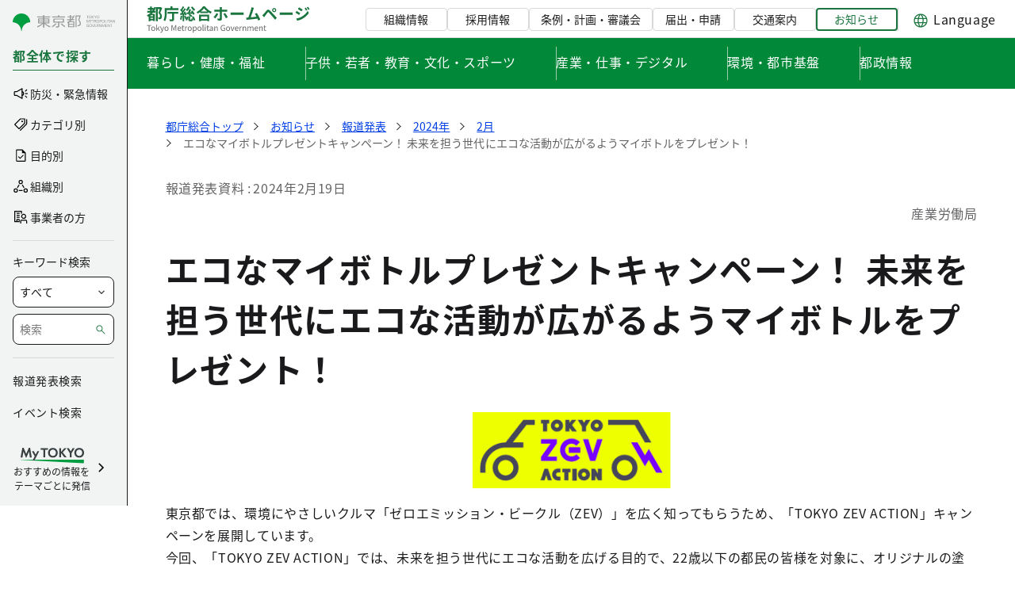

--- FILE ---
content_type: image/svg+xml
request_url: https://www.metro.tokyo.lg.jp/documents/d/tosei/logo_header_bureau-svg-1?download=true
body_size: 5720
content:
<svg width="207" height="36" viewBox="0 0 207 36" fill="none" xmlns="http://www.w3.org/2000/svg"><path d="M1.62 4.12h6.9V6.2h-6.9V4.12zM4 17.78h5.04v1.92H4v-1.92zm0-3.2h5.1v1.8H4v-1.8zM.74 7.84h10.24v2.08H.74V7.84zm3.5-5.68h2.22V9.2H4.24V2.16zm5.26.74l2.16.6c-1.013 2.627-2.38 4.94-4.1 6.94a20.649 20.649 0 01-5.96 4.8 3.903 3.903 0 00-.38-.62c-.16-.253-.327-.507-.5-.76a4.372 4.372 0 00-.5-.62 17.49 17.49 0 005.62-4.16C7.427 7.307 8.647 5.247 9.5 2.9zm-4.72 8.5H9v1.9H4.78v7.44H2.6v-7.96l1.32-1.38h.86zm3.24 0h2.28v9.06H8.02V11.4zm3.6-8.28h5.9v2.26h-3.54v15.4h-2.36V3.12zm5.34 0h.46l.36-.08 1.74 1.08c-.36.96-.753 1.973-1.18 3.04a88.249 88.249 0 01-1.24 2.92c.573.6 1.007 1.173 1.3 1.72.293.547.487 1.073.58 1.58.107.493.16.953.16 1.38 0 .747-.087 1.373-.26 1.88-.173.493-.46.873-.86 1.14-.373.267-.847.44-1.42.52-.227.027-.5.047-.82.06-.307 0-.613-.007-.92-.02a6.028 6.028 0 00-.18-1.16 4.212 4.212 0 00-.44-1.16c.253.013.487.027.7.04h.56a4.61 4.61 0 00.46-.06c.147-.027.273-.073.38-.14a.813.813 0 00.38-.5c.08-.227.12-.513.12-.86 0-.547-.147-1.173-.44-1.88-.28-.707-.827-1.453-1.64-2.24.2-.493.4-1.033.6-1.62.213-.6.42-1.193.62-1.78.213-.6.4-1.167.56-1.7.173-.533.313-.98.42-1.34v-.82zm9.26 5.86H39.8v2.28H26.22V8.98zm5.84.9h2.46v8.26c0 .653-.087 1.153-.26 1.5-.173.36-.493.627-.96.8-.467.187-1.04.293-1.72.32-.68.04-1.48.06-2.4.06a6.77 6.77 0 00-.32-1.2 6.814 6.814 0 00-.52-1.16l1.3.04h1.9c.2 0 .333-.027.4-.08.08-.067.12-.18.12-.34v-8.2zm-7.92-5.54H40v2.3H24.14v-2.3zm-1.28 0h2.4v5.12c0 .813-.027 1.707-.08 2.68a40.68 40.68 0 01-.28 2.98 21.424 21.424 0 01-.6 2.98c-.267.96-.613 1.833-1.04 2.62a6.47 6.47 0 00-.62-.48 15.53 15.53 0 00-.78-.5c-.267-.16-.5-.28-.7-.36.387-.72.693-1.5.92-2.34.24-.853.413-1.72.52-2.6.107-.893.173-1.767.2-2.62.04-.853.06-1.64.06-2.36V4.34zM30.12 2h2.5v3.6h-2.5V2zm23.46 3.54l2.4.56a89.43 89.43 0 01-.76 1.8c-.267.6-.527 1.173-.78 1.72-.24.547-.48 1.033-.72 1.46l-1.78-.56c.2-.44.4-.953.6-1.54.213-.587.413-1.18.6-1.78.187-.6.333-1.153.44-1.66zm2.34 2.68l1.82-.9c.36.453.72.947 1.08 1.48.36.52.687 1.033.98 1.54.307.507.54.967.7 1.38l-1.96 1.04a8.56 8.56 0 00-.62-1.4c-.28-.52-.6-1.053-.96-1.6a30.841 30.841 0 00-1.04-1.54zm1.14 7.16l1.82-.9c.36.467.7.973 1.02 1.52.333.547.613 1.087.84 1.62.24.533.407 1.02.5 1.46l-2 1a6.135 6.135 0 00-.44-1.46c-.213-.547-.473-1.1-.78-1.66a19.865 19.865 0 00-.96-1.58zm-6.9-5.66c.707-.013 1.52-.033 2.44-.06.933-.04 1.913-.087 2.94-.14 1.04-.053 2.087-.1 3.14-.14l-.04 1.88c-1.413.12-2.833.233-4.26.34-1.427.107-2.7.2-3.82.28l-.4-2.16zm2.02-7.4l2.28.56c-.373 1-.86 1.96-1.46 2.88-.6.907-1.233 1.667-1.9 2.28a7.754 7.754 0 00-.54-.48c-.227-.187-.46-.367-.7-.54a7.333 7.333 0 00-.64-.42 8.327 8.327 0 001.76-1.9c.52-.76.92-1.553 1.2-2.38zm5.6-.02a13 13 0 00.96 1.36c.387.467.8.907 1.24 1.32.44.413.86.773 1.26 1.08-.173.12-.367.287-.58.5-.213.2-.42.413-.62.64-.187.213-.34.407-.46.58-.427-.373-.873-.82-1.34-1.34a27.285 27.285 0 01-1.32-1.64 24.132 24.132 0 01-1.1-1.7l1.96-.8zm-5.12 10.6l1.48-1.28c.453.2.893.44 1.32.72.44.267.84.553 1.2.86.373.307.68.607.92.9L56 15.54a5.127 5.127 0 00-.88-.94 10.4 10.4 0 00-1.18-.94 10.747 10.747 0 00-1.28-.76zm-.12 1.54h2.2v3.72c0 .267.02.433.06.5.053.067.16.1.32.1h.92c.12 0 .207-.04.26-.12.067-.093.113-.273.14-.54.04-.28.067-.707.08-1.28.133.12.313.233.54.34.24.107.48.207.72.3a7.8 7.8 0 00.68.22c-.067.827-.187 1.467-.36 1.92-.16.453-.387.76-.68.92-.28.173-.653.26-1.12.26h-1.54c-.613 0-1.08-.08-1.4-.24-.307-.16-.52-.433-.64-.82-.12-.373-.18-.887-.18-1.54v-3.74zm-2.08.44l1.92.32a15.65 15.65 0 01-.52 2.54c-.24.867-.547 1.607-.92 2.22l-1.9-.82c.347-.507.64-1.153.88-1.94.253-.8.433-1.573.54-2.32zm-5.24-12.9l2.06.78c-.267.52-.547 1.053-.84 1.6-.293.533-.58 1.047-.86 1.54-.28.493-.547.933-.8 1.32l-1.58-.7c.24-.4.487-.86.74-1.38.253-.533.493-1.073.72-1.62.227-.547.413-1.06.56-1.54zm2.24 2.42l1.94.9c-.493.747-1.027 1.533-1.6 2.36a73.596 73.596 0 01-1.72 2.38c-.573.76-1.12 1.427-1.64 2l-1.36-.78c.373-.44.76-.94 1.16-1.5.413-.573.813-1.167 1.2-1.78.387-.627.753-1.247 1.1-1.86.347-.613.653-1.187.92-1.72zm-5.34 2.26l1.18-1.6c.347.307.7.653 1.06 1.04.36.373.687.747.98 1.12.307.36.54.7.7 1.02l-1.3 1.84a5.982 5.982 0 00-.66-1.1c-.28-.4-.593-.8-.94-1.2a17.39 17.39 0 00-1.02-1.12zm4.66 2.52l1.68-.7c.267.44.527.92.78 1.44.253.507.48 1.007.68 1.5.2.48.34.913.42 1.3l-1.8.82a7.785 7.785 0 00-.38-1.34c-.187-.507-.4-1.02-.64-1.54a12.763 12.763 0 00-.74-1.48zm-4.7 1.64c.88-.053 1.933-.12 3.16-.2 1.227-.093 2.473-.187 3.74-.28l.02 1.84c-1.147.133-2.3.26-3.46.38-1.147.12-2.193.233-3.14.34l-.32-2.08zm5.18 3.44l1.7-.56c.253.587.487 1.227.7 1.92.227.693.387 1.287.48 1.78l-1.8.64a16.753 16.753 0 00-.46-1.84 28.23 28.23 0 00-.62-1.94zm-4.36-.52l1.94.32a28.81 28.81 0 01-.5 2.84c-.2.92-.44 1.7-.72 2.34a7.976 7.976 0 00-.52-.28 30.672 30.672 0 00-.66-.32 4.378 4.378 0 00-.56-.24c.293-.587.52-1.3.68-2.14.16-.84.273-1.68.34-2.52zm2.24-1.9h2.06v8.94h-2.06v-8.94zm22.28-3.38h10.02v2.12H67.42V8.46zm-.26 9.5H77.5v2.12H67.16v-2.12zm-1.06-5.38h12.76v8.24h-2.48v-6.14h-7.92v6.14H66.1v-8.24zm6.24-8.2c-.547.787-1.24 1.587-2.08 2.4a24.501 24.501 0 01-2.78 2.34 28.163 28.163 0 01-3.16 2.02 7.347 7.347 0 00-.42-.64c-.16-.24-.34-.473-.54-.7a4.112 4.112 0 00-.56-.6 20.494 20.494 0 003.32-2.06c1.067-.8 2.02-1.647 2.86-2.54.84-.893 1.507-1.747 2-2.56h2.5a18.36 18.36 0 001.8 2.18c.667.693 1.367 1.34 2.1 1.94.747.6 1.52 1.133 2.32 1.6.8.467 1.593.86 2.38 1.18a8.403 8.403 0 00-.84 1.04 13.16 13.16 0 00-.72 1.12c-.773-.4-1.553-.86-2.34-1.38a35.844 35.844 0 01-2.28-1.68c-.72-.6-1.387-1.207-2-1.82a15.501 15.501 0 01-1.56-1.84zm22.64-1.4c-.013.093-.04.247-.08.46-.027.213-.053.44-.08.68-.013.24-.02.44-.02.6v13.32c0 .573-.173 1.027-.52 1.36-.333.347-.86.52-1.58.52a30.903 30.903 0 01-2.2-.08c-.36-.027-.707-.06-1.04-.1l-.26-2.48c.44.08.86.14 1.26.18.4.04.727.06.98.06s.433-.053.54-.16c.107-.12.167-.307.18-.56V16c.013-.4.02-.873.02-1.42V4.72c0-.267-.02-.58-.06-.94a20.41 20.41 0 00-.1-.8h2.96zm-9.8 3.2c.293.027.607.06.94.1.347.027.673.04.98.04h12.34c.28 0 .613-.013 1-.04.387-.027.713-.06.98-.1V8.8c-.307-.027-.64-.04-1-.04-.36-.013-.68-.02-.96-.02H87.1c-.293 0-.62.007-.98.02-.347.013-.66.033-.94.06V6.18zm5.1 5.42c-.24.44-.52.92-.84 1.44-.32.52-.667 1.04-1.04 1.56a37.6 37.6 0 01-1.06 1.46c-.347.44-.653.807-.92 1.1l-2.18-1.48a11.74 11.74 0 001.02-1.08c.36-.427.707-.873 1.04-1.34.347-.467.66-.933.94-1.4.293-.467.547-.913.76-1.34l2.28 1.08zm8.58-1.14c.253.32.533.7.84 1.14.32.44.64.913.96 1.42.32.493.62.98.9 1.46.28.467.52.88.72 1.24L99.94 17c-.213-.427-.46-.887-.74-1.38a41.731 41.731 0 00-.84-1.48 24.927 24.927 0 00-.88-1.38c-.293-.44-.56-.813-.8-1.12l2.18-1.18zm6.98-.72c.24.013.547.033.92.06l1.16.04c.413.013.793.02 1.14.02h10.74c.467 0 .907-.013 1.32-.04.413-.04.753-.067 1.02-.08v3.14l-1.02-.06c-.453-.027-.893-.04-1.32-.04h-10.74c-.573 0-1.16.013-1.76.04-.6.013-1.087.033-1.46.06V9.74zm29.455-5.82c-.134.293-.274.627-.42 1-.147.36-.294.767-.44 1.22-.12.373-.274.853-.46 1.44l-.62 1.9a220.5 220.5 0 01-.72 2.12l-.7 2.1c-.227.68-.44 1.3-.64 1.86-.2.547-.374.993-.52 1.34l-2.96.1c.186-.427.393-.947.62-1.56.226-.613.466-1.28.72-2 .253-.733.5-1.48.74-2.24.253-.76.486-1.493.7-2.2.226-.707.426-1.36.6-1.96.186-.6.333-1.087.44-1.46.133-.52.233-.947.3-1.28.08-.347.14-.693.18-1.04l3.18.66zm3.58 6.46c.36.533.746 1.16 1.16 1.88.413.72.82 1.473 1.22 2.26.413.773.793 1.52 1.14 2.24.346.72.633 1.367.86 1.94l-2.7 1.2a43.545 43.545 0 00-.84-2.08c-.32-.773-.674-1.56-1.06-2.36a32.79 32.79 0 00-1.16-2.26c-.387-.72-.76-1.32-1.12-1.8l2.5-1.02zm-11.24 5.74l1.64-.1c.653-.053 1.353-.113 2.1-.18.746-.08 1.506-.16 2.28-.24.786-.08 1.553-.16 2.3-.24l2.12-.26c.653-.08 1.206-.153 1.66-.22l.6 2.56a94.99 94.99 0 01-1.78.22l-2.2.26c-.787.08-1.587.167-2.4.26-.814.093-1.607.18-2.38.26l-2.14.22c-.654.053-1.207.107-1.66.16-.254.027-.554.067-.9.12l-.98.12-.46-2.92h1.1c.413 0 .78-.007 1.1-.02zm31.82-9.36c0 .347.12.647.36.9.253.24.553.36.9.36.36 0 .66-.12.9-.36a1.23 1.23 0 00.38-.9c0-.36-.127-.66-.38-.9a1.19 1.19 0 00-.9-.38 1.23 1.23 0 00-.9.38c-.24.24-.36.54-.36.9zm-1.32 0c0-.493.113-.933.34-1.32.24-.387.553-.693.94-.92.386-.24.82-.36 1.3-.36.493 0 .933.12 1.32.36.386.227.693.533.92.92.24.387.36.827.36 1.32 0 .467-.12.9-.36 1.3-.227.387-.534.7-.92.94a2.56 2.56 0 01-1.32.34 2.52 2.52 0 01-1.3-.34c-.387-.24-.7-.553-.94-.94a2.59 2.59 0 01-.34-1.3zm-12.44 6.54c.306-.253.58-.493.82-.72.24-.227.52-.493.84-.8a35.521 35.521 0 001.72-1.98c.346-.413.7-.833 1.06-1.26.36-.44.713-.867 1.06-1.28.586-.707 1.193-1.093 1.82-1.16.626-.08 1.326.253 2.1 1 .453.413.913.86 1.38 1.34.48.48.946.96 1.4 1.44.466.48.9.94 1.3 1.38.453.467.96 1.007 1.52 1.62.573.613 1.153 1.24 1.74 1.88.6.64 1.153 1.233 1.66 1.78l-2.2 2.36c-.44-.56-.914-1.147-1.42-1.76a371.1 371.1 0 00-1.48-1.78 54.45 54.45 0 00-1.32-1.56c-.28-.347-.6-.713-.96-1.1-.347-.4-.694-.793-1.04-1.18a45.674 45.674 0 00-.96-1.04 62.832 62.832 0 01-.7-.74c-.334-.32-.62-.467-.86-.44-.227.013-.487.2-.78.56-.187.253-.414.553-.68.9-.267.347-.54.713-.82 1.1-.28.387-.554.76-.82 1.12-.254.36-.48.673-.68.94-.227.32-.454.647-.68.98-.227.32-.434.613-.62.88l-2.4-2.48zm21.94-3.56c.24.013.546.033.92.06l1.16.04c.413.013.793.02 1.14.02h10.74c.466 0 .906-.013 1.32-.04.413-.04.753-.067 1.02-.08v3.14l-1.02-.06c-.454-.027-.894-.04-1.32-.04h-10.74c-.574 0-1.16.013-1.76.04-.6.013-1.087.033-1.46.06V9.74zm33.169-6.1c.187.28.387.607.6.98.227.36.447.727.66 1.1.213.36.4.7.56 1.02l-1.74.74c-.2-.427-.387-.807-.56-1.14-.173-.347-.36-.68-.56-1a10.53 10.53 0 00-.64-1l1.68-.7zm2.74-.96c.213.253.433.56.66.92.227.36.447.72.66 1.08.213.36.4.687.56.98l-1.7.76c-.213-.413-.42-.787-.62-1.12-.187-.333-.38-.653-.58-.96-.2-.307-.427-.627-.68-.96l1.7-.7zm-11.44.58c.333.173.707.387 1.12.64.413.253.833.52 1.26.8.427.267.833.527 1.22.78.387.24.707.453.96.64l-1.48 2.2c-.28-.187-.613-.407-1-.66a37.4 37.4 0 00-1.2-.78 31.01 31.01 0 00-1.24-.76c-.4-.253-.76-.473-1.08-.66l1.44-2.2zm-3.7 14.2c.747-.133 1.507-.3 2.28-.5.773-.2 1.54-.44 2.3-.72.76-.293 1.5-.64 2.22-1.04a22.001 22.001 0 003.16-2.16c.987-.8 1.873-1.647 2.66-2.54.787-.907 1.44-1.84 1.96-2.8l1.54 2.72c-.92 1.387-2.067 2.7-3.44 3.94a26.394 26.394 0 01-4.5 3.26 25.38 25.38 0 01-2.24 1.08 27.41 27.41 0 01-2.4.86c-.773.24-1.453.413-2.04.52l-1.5-2.62zm.62-9.64c.333.173.713.387 1.14.64.427.253.853.513 1.28.78.427.253.827.507 1.2.76.387.24.707.453.96.64l-1.46 2.24c-.293-.2-.633-.427-1.02-.68a37.503 37.503 0 00-1.2-.78 30.63 30.63 0 00-1.24-.76c-.4-.253-.767-.467-1.1-.64l1.44-2.2z" fill="#1A753F"/><path d="M2.52 33v-6.55H.31v-.78h5.36v.78H3.46V33h-.94zm5.725.14c-1.34 0-2.52-1.05-2.52-2.84 0-1.82 1.18-2.86 2.52-2.86 1.33 0 2.51 1.04 2.51 2.86 0 1.79-1.18 2.84-2.51 2.84zm0-.76c.94 0 1.57-.84 1.57-2.08 0-1.26-.63-2.1-1.57-2.1-.95 0-1.58.84-1.58 2.1 0 1.24.63 2.08 1.58 2.08zm3.954.62v-7.95h.9v5.39h.03l2.31-2.87h1.02l-1.81 2.19L16.69 33h-.99l-1.59-2.62-1.01 1.19V33h-.9zm5.598 2.35c-.25 0-.46-.04-.63-.11l.18-.73c.1.04.26.08.41.08.61 0 1-.5 1.23-1.17l.12-.41-2.18-5.44h.94l1.11 3.02c.17.48.35 1.03.53 1.53h.05c.15-.5.31-1.04.45-1.53l.98-3.02h.89l-2.05 5.89c-.38 1.07-.94 1.89-2.03 1.89zm7.176-2.21c-1.34 0-2.52-1.05-2.52-2.84 0-1.82 1.18-2.86 2.52-2.86 1.33 0 2.51 1.04 2.51 2.86 0 1.79-1.18 2.84-2.51 2.84zm0-.76c.94 0 1.57-.84 1.57-2.08 0-1.26-.63-2.1-1.57-2.1-.95 0-1.58.84-1.58 2.1 0 1.24.63 2.08 1.58 2.08zm6.271.62v-7.33h1.11l1.41 3.93c.18.5.35 1.01.53 1.53h.04c.18-.52.34-1.03.51-1.53l1.39-3.93h1.12V33h-.86v-4.05c0-.64.07-1.52.12-2.17h-.05l-.58 1.67-1.39 3.82h-.62l-1.39-3.82-.58-1.67h-.04c.05.65.12 1.53.12 2.17V33h-.84zm10.225.14c-1.45 0-2.6-1.06-2.6-2.84 0-1.77 1.19-2.86 2.44-2.86 1.38 0 2.16.99 2.16 2.55 0 .19-.01.38-.04.52h-3.66c.07 1.15.77 1.9 1.81 1.9.52 0 .95-.17 1.35-.44l.33.61c-.48.31-1.05.56-1.79.56zm-1.71-3.29h2.91c0-1.09-.49-1.68-1.35-1.68-.76 0-1.44.61-1.56 1.68zm6.62 3.29c-1.16 0-1.54-.73-1.54-1.81v-3.02h-.81v-.68l.85-.06.1-1.53h.77v1.53h1.47v.74h-1.47v3.04c0 .66.21 1.05.84 1.05.19 0 .44-.08.61-.15l.18.68c-.3.11-.66.21-1 .21zm2.07-.14v-5.43h.74l.09.99h.03c.37-.69.93-1.12 1.54-1.12.24 0 .4.03.58.11l-.17.8c-.19-.06-.31-.09-.53-.09-.45 0-1.01.33-1.37 1.26V33h-.91zm5.85.14c-1.34 0-2.52-1.05-2.52-2.84 0-1.82 1.18-2.86 2.52-2.86 1.33 0 2.51 1.04 2.51 2.86 0 1.79-1.18 2.84-2.51 2.84zm0-.76c.94 0 1.57-.84 1.57-2.08 0-1.26-.63-2.1-1.57-2.1-.95 0-1.58.84-1.58 2.1 0 1.24.63 2.08 1.58 2.08zm3.955 2.91v-7.72h.74l.09.63h.03c.49-.41 1.09-.76 1.72-.76 1.41 0 2.16 1.09 2.16 2.77 0 1.85-1.11 2.93-2.36 2.93-.49 0-1-.23-1.49-.63l.02.95v1.83h-.91zm2.24-2.92c.89 0 1.56-.81 1.56-2.15 0-1.21-.41-2.02-1.44-2.02-.46 0-.92.26-1.45.75v2.86c.49.41.97.56 1.33.56zm6.071.77c-1.34 0-2.52-1.05-2.52-2.84 0-1.82 1.18-2.86 2.52-2.86 1.33 0 2.51 1.04 2.51 2.86 0 1.79-1.18 2.84-2.51 2.84zm0-.76c.94 0 1.57-.84 1.57-2.08 0-1.26-.63-2.1-1.57-2.1-.95 0-1.58.84-1.58 2.1 0 1.24.63 2.08 1.58 2.08zm4.915.76c-.69 0-.96-.44-.96-1.22v-6.87h.91v6.93c0 .29.12.4.26.4.04 0 .08 0 .19-.02l.12.7c-.13.04-.27.08-.52.08zm1.88-.14v-5.43h.91V33h-.91zm.46-6.55c-.36 0-.61-.23-.61-.61 0-.35.25-.58.61-.58.35 0 .61.23.61.58 0 .38-.26.61-.61.61zm3.994 6.69c-1.16 0-1.54-.73-1.54-1.81v-3.02h-.81v-.68l.85-.06.1-1.53h.77v1.53h1.47v.74h-1.47v3.04c0 .66.21 1.05.84 1.05.19 0 .44-.08.61-.15l.18.68c-.3.11-.66.21-1 .21zm3.046 0c-.91 0-1.59-.57-1.59-1.55 0-1.18 1.02-1.77 3.33-2.03 0-.7-.22-1.37-1.11-1.37-.64 0-1.21.3-1.63.59l-.36-.64c.5-.32 1.26-.7 2.13-.7 1.33 0 1.89.88 1.89 2.23V33h-.75l-.08-.64h-.04c-.51.43-1.12.78-1.79.78zm.25-.74c.53 0 .97-.25 1.49-.72v-1.51c-1.83.21-2.44.66-2.44 1.36 0 .62.42.87.95.87zm4.135.6v-5.43h.74l.09.79h.03c.51-.51 1.07-.92 1.82-.92 1.14 0 1.66.74 1.66 2.12V33h-.92v-3.32c0-1.02-.31-1.45-1.03-1.45-.55 0-.94.29-1.48.83V33h-.91zm11.3.14c-1.92 0-3.3-1.42-3.3-3.8 0-2.36 1.42-3.8 3.36-3.8 1.01 0 1.68.46 2.11.9l-.51.6c-.37-.38-.84-.69-1.58-.69-1.48 0-2.43 1.14-2.43 2.97 0 1.85.87 3 2.44 3 .53 0 1.04-.16 1.32-.42v-1.92h-1.55v-.77h2.41v3.08c-.48.49-1.28.85-2.27.85zm6.045 0c-1.34 0-2.52-1.05-2.52-2.84 0-1.82 1.18-2.86 2.52-2.86 1.33 0 2.51 1.04 2.51 2.86 0 1.79-1.18 2.84-2.51 2.84zm0-.76c.94 0 1.57-.84 1.57-2.08 0-1.26-.63-2.1-1.57-2.1-.95 0-1.58.84-1.58 2.1 0 1.24.63 2.08 1.58 2.08zm5.056.62l-1.96-5.43h.94l1.03 3.1c.16.53.33 1.08.5 1.59h.04c.17-.51.34-1.06.5-1.59l1.04-3.1h.89l-1.92 5.43h-1.06zm6.166.14c-1.45 0-2.6-1.06-2.6-2.84 0-1.77 1.19-2.86 2.44-2.86 1.38 0 2.16.99 2.16 2.55 0 .19-.01.38-.04.52h-3.66c.07 1.15.77 1.9 1.81 1.9.52 0 .95-.17 1.35-.44l.33.61c-.48.31-1.05.56-1.79.56zm-1.71-3.29h2.91c0-1.09-.49-1.68-1.35-1.68-.76 0-1.44.61-1.56 1.68zM117.16 33v-5.43h.74l.09.99h.03c.37-.69.93-1.12 1.54-1.12.24 0 .4.03.58.11l-.17.8c-.19-.06-.31-.09-.53-.09-.45 0-1.01.33-1.37 1.26V33h-.91zm3.877 0v-5.43h.74l.09.79h.03c.51-.51 1.07-.92 1.82-.92 1.14 0 1.66.74 1.66 2.12V33h-.92v-3.32c0-1.02-.31-1.45-1.03-1.45-.55 0-.94.29-1.48.83V33h-.91zm6.104 0v-5.43h.74l.09.79h.03c.47-.51 1.04-.92 1.69-.92.83 0 1.28.39 1.49 1.03.57-.6 1.14-1.03 1.8-1.03 1.11 0 1.65.74 1.65 2.12V33h-.91v-3.32c0-1.02-.32-1.45-1.02-1.45-.42 0-.85.28-1.36.83V33h-.91v-3.32c0-1.02-.32-1.45-1.02-1.45-.41 0-.87.28-1.36.83V33h-.91zm11.448.14c-1.45 0-2.6-1.06-2.6-2.84 0-1.77 1.19-2.86 2.44-2.86 1.38 0 2.16.99 2.16 2.55 0 .19-.01.38-.04.52h-3.66c.07 1.15.77 1.9 1.81 1.9.52 0 .95-.17 1.35-.44l.33.61c-.48.31-1.05.56-1.79.56zm-1.71-3.29h2.91c0-1.09-.49-1.68-1.35-1.68-.76 0-1.44.61-1.56 1.68zm5.057 3.15v-5.43h.74l.09.79h.03c.51-.51 1.07-.92 1.82-.92 1.14 0 1.66.74 1.66 2.12V33h-.92v-3.32c0-1.02-.31-1.45-1.03-1.45-.55 0-.94.29-1.48.83V33h-.91zm7.803.14c-1.16 0-1.54-.73-1.54-1.81v-3.02h-.81v-.68l.85-.06.1-1.53h.77v1.53h1.47v.74h-1.47v3.04c0 .66.21 1.05.84 1.05.19 0 .44-.08.61-.15l.18.68c-.3.11-.66.21-1 .21z" fill="#626264"/></svg>

--- FILE ---
content_type: image/svg+xml
request_url: https://www.metro.tokyo.lg.jp/documents/d/global/img_ch_youth-svg-1?download=true
body_size: 4664
content:
<svg width="90" height="90" viewBox="0 0 90 90" fill="none" xmlns="http://www.w3.org/2000/svg"><g clip-path="url(#clip0_7778_99879)"><path d="M7.818 26.336l-1.869 2.336 1.713 2.491 2.024-2.335-1.868-2.492z" fill="#fff"/><path d="M10.295 28.517c-1.766-.858-2.184-3.192-2.188-3.216a.362.362 0 00-.72.057c-.002.249-.084 2.445-2.114 2.96a.362.362 0 00-.069.678c1.767.859 2.184 3.193 2.188 3.216a.363.363 0 00.72-.057c.003-.249.082-2.444 2.114-2.96a.361.361 0 00.07-.678zm-4.113.235c.923-.462 1.405-1.24 1.656-1.937.291.647.755 1.393 1.48 1.946-.924.462-1.406 1.24-1.657 1.936-.291-.646-.756-1.392-1.479-1.945z" fill="#040000"/><path d="M66.828 30.976l2.336-2.336 1.712 2.491-1.868 2.336-2.18-2.491z" fill="#fff"/><path d="M68.545 34.67a.381.381 0 00.755-.06c.003-.261.086-2.565 2.218-3.107a.38.38 0 00.073-.71c-1.854-.901-2.292-3.35-2.296-3.375a.38.38 0 00-.755.06c-.003.26-.089 2.565-2.218 3.106a.38.38 0 00-.073.71c1.854.902 2.292 3.35 2.296 3.375zm2.02-3.622c-.97.485-1.474 1.3-1.738 2.032-.305-.678-.793-1.46-1.552-2.041.968-.485 1.474-1.301 1.737-2.033.306.68.793 1.462 1.553 2.042z" fill="#040000"/><path d="M50.114 89.732l-4.942-13.617 32.892-6.888 3.268 7.426 8.046 13.08H50.114z" fill="#5BA65B"/><path d="M81.163 58.648l5.856-.516 1.377 4.477-3.96 1.55-2.055.428-1.847-1.577-1.093-1.262 1.722-3.1z" fill="#FDECD6"/><path d="M27.555 32.438l5.725-6.63s6.417 3.553 8.218 5.546c1.8 1.993 8.068 7.043 8.068 7.043s4.376-1.301 9.033-1.593c4.658-.292 16.774 1.241 17.785 1.992 1.012.75 6.605 2.215 9.664 6.65 3.058 4.433 2.102 10.534 2.102 10.534s-2.82 5.096-7.82 1.995c0 0-.867-7.579-3.795-9.99-.627-.516-2.755-1.722-2.755-1.722s.312 9.517 4.289 17.933c0 0 2.806 5.427-3.497 6.49-6.303 1.064-29.556 5.025-29.556 5.025s-.752-.193-1.115-3.186c-1.808-14.896 3.014-26.607 3.014-26.607l-5.855-2.755-5.991-1.438s-6.037-1.07-7.514-9.287z" fill="#5BA65B"/><path d="M58.065 54.688s-3.979-11.725-3.314-14.996l6.52.272-3.206 14.724z" fill="#fff"/><path d="M55.498 36.163l-.947 1.464.305 3.153s4.265 2.392 5.984.093l1.589-3.973.818-1.942-.474-1.625-1.592.075-5.683 2.755z" fill="#FDECD6"/><path d="M56.625 37.368a5.941 5.941 0 100-11.882 5.941 5.941 0 000 11.882z" fill="#FDECD6"/><path d="M62.691 36.428s5.339.172 7.75 1.377c0 0 20.4 1.855 17.728 18.586a1.46 1.46 0 01-.564.938c-.925.696-3.17 2-6.333 1.303a1.535 1.535 0 01-1.19-1.36c-.231-2.521-1.328-8.9-6.541-10.684m-12.567-5.673c-2.23 7.066-2.58 14.284-2.58 14.284" stroke="#231815" stroke-width=".779" stroke-linecap="round" stroke-linejoin="round"/><path d="M60.843 40.873l-2.932-1.658 3.06 1.7a36.655 36.655 0 011.726-4.487s-4.27 2.787-4.786 2.787c-.517 0-3.208-1.96-3.208-1.96l.33 3.524" fill="#fff"/><path d="M60.843 40.873l-2.932-1.658m0 0l-2.879 1.564-.329-3.523s2.691 1.959 3.208 1.959zm0 0l3.06 1.7a36.655 36.655 0 011.726-4.487s-4.27 2.787-4.786 2.787zm-25.989-13.32s1.78.26 5.375 2.67c2.82 1.89 6.69 5.237 12.14 9.93m-22.003-6.661s.304 9.072 9.776 10.966c0 0 3.616.173 5.166 1.378 1.55 1.206 4.478 2.067 4.478 2.067S41.86 59.849 44.27 74.832c0 0-.057 1.428 2.382.8 2.44-.628 29.649-5.622 29.649-5.622s3.272-.172 2.066-4.306c-1.205-4.133-5.666-14.476-4.038-18.604m6.68 11.487s-.393 1.08-.832 1.52c-.775.775-1.033 2.755.861 3.1m.091-1.809s.461 1.23.367 2.237c-.02.218.026.44.145.624.162.252.624.418 1.21.067.861-.517.689-1.722.689-1.722m-.349 1.55s1.034.516 1.722-.173c0 0 .345-.344.345-1.722m-.176 1.722s1.55.517 1.894-1.722m-.343-4.132s3.444 4.994.172 4.994" stroke="#231815" stroke-width=".779" stroke-linecap="round" stroke-linejoin="round"/><path d="M58.291 55.035c-2.684-5.676-3.687-17.573-3.687-17.573l-5.167 1.033-1.253 5.16 2.755.344-2.239 1.894 9.591 9.142zm1.394-19.209l2.066.172s1.378 0 1.55-1.205c.172-1.206-.689-1.722-.689-1.722l-1.205-.345s-1.12-.43-1.808-2.669c0 0-3.961.345-6.544-3.272m4.981 10.192a5.855 5.855 0 114.368-4.16m-17.42 43.11s.101 4.752 1.206 6.95m17.392-1.483c1.401 3.737 4.213 7.936 4.515 8.216m9.958-20.388S86.278 85.47 89.426 89.61" stroke="#231815" stroke-width=".779" stroke-linecap="round" stroke-linejoin="round"/><path d="M55.834 31.49c.145.017.28.11.36.26a.787.787 0 01.082.448.74.74 0 01-.247.502.441.441 0 01-.376.095.48.48 0 01-.31-.25.788.788 0 01-.08-.448c.036-.368.287-.634.57-.606zm-2.289-.524c.15.014.28.11.36.26a.787.787 0 01.081.448c-.036.367-.287.633-.571.606a.478.478 0 01-.36-.26.791.791 0 01-.082-.447c.037-.368.288-.635.572-.607z" fill="#040000"/><path d="M68.467 37.335l.724 3.392-3.1 1.033 2.928 1.55-10.68 11.835m.005 2.287s-1.124 11.37 1.677 15.328" stroke="#231815" stroke-width=".779" stroke-linecap="round" stroke-linejoin="round"/><path d="M51.707 25.658s3.54 4.319 7.884 4.398c0 0 .963 2.948 2.567 2.891 0 0 1.898-4.132-2.185-7.117-4.55-3.326-8.266-.172-8.266-.172z" fill="#231815"/><path d="M31.02 22.896l-1.19-.948-.86.69.258 1.635-5.511-3.96s-.775-.431-1.205 0c-.431.43-.043 1.026-.043 1.026l3.436 3.707-1.069.691-.315 1.954.667 3.51s2.422 1.646 3.015-.273c0 0 1.534 2.63 3.905-.247 2.372-2.877.133-5.46.133-5.46l-1.22-2.325z" fill="#FDECD6"/><path d="M26.547 26.05c1.378-.344 2.411 1.722 1.378 2.067-1.033.344-2.239 0-2.239 0-1.033-.345-1.205-1.206-1.205-2.067 0-.86 1.205-.86 1.205-.86-.957-.821-2.727-2.78-3.417-3.554-.331-.371-.393-.922-.123-1.34.003-.005.005-.011.01-.015.603-.43 1.205 0 1.205 0l5.511 3.961s-.603-1.808.258-2.153l.026-.01c.56-.217 1.187.07 1.41.627.272.68.76 1.75 1.32 2.311.86.861 1.55 2.583.86 4.133-.688 1.55-2.41 3.444-4.477 2.41m.864-5.854s.344 1.894 2.066 2.755" stroke="#231815" stroke-width=".779" stroke-linecap="round" stroke-linejoin="round"/><path d="M24.497 26.6s-.546.611-.46 1.534c.077.835.714 1.496 1.532 1.686.426.1.967.131 1.598-.026.44-.11.77-.506.747-.96a1.54 1.54 0 00-.184-.628" stroke="#231815" stroke-width=".779" stroke-linecap="round" stroke-linejoin="round"/><path d="M24.517 29.207s-.38 1.665.48 2.182c.862.517 2.067.517 2.584.172.517-.344.394-1.156-.32-1.783" stroke="#231815" stroke-width=".779" stroke-linecap="round" stroke-linejoin="round"/><path d="M55.07 39.646l1.722 3.1h2.24l2.41-3.272-6.372.172z" fill="#5BA65B" stroke="#231815" stroke-width=".779" stroke-linecap="round" stroke-linejoin="round"/><path d="M54.727 37.752l.344 2.755 2.239-1.033-2.583-1.722zm7.315-.432l-1.205 3.444-2.497-1.463 3.702-1.98z" fill="#fff"/><path d="M60.722 40.998L57.79 39.34m0 0l-2.878 1.564-.329-3.523s2.69 1.959 3.207 1.959zm0 0l3.061 1.7a36.638 36.638 0 011.726-4.487s-4.27 2.787-4.787 2.787z" stroke="#231815" stroke-width=".779" stroke-linecap="round" stroke-linejoin="round"/><path d="M56.79 42.746h2.238l.603 2.325-1.292 9.73-1.122-3.148a30.432 30.432 0 01-.731-2.693l-.706-3.16 1.008-3.053z" fill="#5BA65B" stroke="#231815" stroke-width=".779" stroke-linecap="round" stroke-linejoin="round"/><path d="M24.266 89.733l-1.09-6.54 29.74-6.228 3.888 6.714 4.519 6.053H24.266z" fill="#5BA65B"/><path d="M55.944 67.389l5.294-.467 1.245 4.048-3.58 1.401-1.858.388-1.67-1.427-.988-1.14 1.557-2.803z" fill="#FDECD6"/><path d="M7.54 44.067l5.175-5.995s5.803 3.213 7.43 5.015c1.629 1.802 7.296 6.368 7.296 6.368s3.972-1.546 8.183-1.81 15.15 1.492 16.064 2.171c.915.679 5.972 2.003 8.737 6.012 2.766 4.009 1.9 9.525 1.9 9.525s-2.55 4.14-7.07 1.336c0 0-.784-6.385-3.43-8.565-.568-.467-2.492-1.557-2.492-1.557s.282 8.605 3.878 16.214c0 0 2.693 4.128-3.006 5.09-5.699.962-26.411 5.01-26.411 5.01s-1.147.137-1.475-2.569c-1.635-13.468 2.725-24.056 2.725-24.056l-5.294-2.491-5.417-1.3s-5.458-.968-6.794-8.398z" fill="#fff"/><path d="M34.867 63.567l-4.534-6.688-3.114-7.786 4.826-.934.78 6.54 2.042 8.868zm.758-.304l1.09-8.097 2.491-7.785 6.54.934-4.983 6.695-5.138 8.253z" fill="#5BA65B"/><path d="M12.147 42.568c1.278-1.793 1.53-3.806.561-4.496-.968-.69-2.789.205-4.066 1.998-1.278 1.794-1.53 3.806-.561 4.496.968.69 2.789-.205 4.066-1.998z" fill="#231815"/><path d="M9.998 35.392l-1.076-.857-.779.623.234 1.48-4.983-3.582s-.7-.389-1.09 0c-.389.39-.037.928-.037.928l3.106 3.352-.966.625-.286 1.766.604 3.173s2.189 1.49 2.726-.245c0 0 1.386 2.378 3.53-.224 2.145-2.602.12-4.937.12-4.937l-1.103-2.102z" fill="#FDECD6"/><path d="M35.142 63.663s-3.597-10.6-2.996-13.557l5.895.245-2.899 13.313z" fill="#fff"/><path d="M32.825 46.914l-.856 1.323.276 2.85s3.856 2.164 5.41.085l1.437-3.592.74-1.756-.43-1.469-1.439.068-5.138 2.49z" fill="#FDECD6"/><path d="M33.837 48.004a5.372 5.372 0 100-10.743 5.372 5.372 0 000 10.743z" fill="#FDECD6"/><path d="M6.281 38.272c1.246-.311 2.18 1.557 1.246 1.869-.935.311-2.025 0-2.025 0-.934-.312-1.09-1.09-1.09-1.869 0-.778 1.09-.778 1.09-.778-.865-.742-2.466-2.513-3.09-3.213a1.007 1.007 0 01-.11-1.21c.002-.005.004-.011.009-.015.545-.389 1.09 0 1.09 0l4.982 3.582s-.545-1.635.234-1.947l.023-.009a.993.993 0 011.274.567c.246.614.687 1.582 1.194 2.09.778.778 1.401 2.335.778 3.736-.622 1.401-2.18 3.114-4.048 2.18m.772-5.295s.31 1.714 1.868 2.492" stroke="#231815" stroke-width=".779" stroke-linecap="round" stroke-linejoin="round"/><path d="M4.424 38.77s-.493.552-.416 1.386c.07.755.647 1.353 1.385 1.525.386.09.875.118 1.445-.024.399-.099.697-.457.677-.867a1.391 1.391 0 00-.167-.569" stroke="#231815" stroke-width=".779" stroke-linecap="round" stroke-linejoin="round"/><path d="M4.447 41.127s-.344 1.505.434 1.972c.779.467 1.869.467 2.336.156.467-.311.356-1.045-.29-1.613m4.533-3.863s1.61.235 4.86 2.414c2.55 1.71 6.05 4.736 10.977 8.979 0 0 1.246 6.383 8.097 15.103 0 0 .467-9.654 3.892-16.972 0 0 4.827.156 7.007 1.246 0 0 18.444 1.676 16.029 16.804a1.32 1.32 0 01-.51.847c-.837.63-2.867 1.81-5.726 1.179a1.388 1.388 0 01-1.076-1.23c-.209-2.279-1.2-8.047-5.914-9.66" stroke="#231815" stroke-width=".779" stroke-linecap="round" stroke-linejoin="round"/><path d="M7.402 43.148s.276 8.203 8.84 9.916c0 0 3.27.156 4.67 1.246 1.402 1.09 4.049 1.868 4.049 1.868s-4.515 12.3-2.336 25.847c0 0-.05 1.291 2.155.724 2.205-.568 26.806-5.084 26.806-5.084s2.959-.155 1.869-3.892-5.123-13.09-3.652-16.821m6.07 14.563c-1.713-.311-1.48-2.102-.779-2.802.397-.397.752-1.374.752-1.374m.104 2.541s.416 1.112.33 2.023a.89.89 0 00.132.564c.146.227.565.378 1.094.06.779-.467.623-1.557.623-1.557m-.316 1.401s.934.468 1.556-.155c0 0 .312-.312.312-1.557m-.15 1.557s1.402.467 1.713-1.557m-.314-3.737s3.114 4.515.155 4.515M26.988 54.465s.623-.779 1.557-.934m6.853 10.744s7.786-14.324 10.9-15.726" stroke="#231815" stroke-width=".779" stroke-linecap="round" stroke-linejoin="round"/><path d="M35.306 64.126c-2.427-5.132-3.334-15.889-3.334-15.889l-4.671.934m10.586 1.714c-3.737 2.647-5.606-.156-5.606-.156m4.284-3.971l1.868.156s1.246 0 1.402-1.09c.155-1.09-.623-1.557-.623-1.557l-1.09-.311s-1.012-.39-1.635-2.414c0 0-3.581.312-5.917-2.958m4.505 9.216a5.294 5.294 0 113.95-3.762" stroke="#231815" stroke-width=".779" stroke-linecap="round" stroke-linejoin="round"/><path d="M51.744 46.213s-6.695 2.959-12.534-3.58c0 0-2.977-4.453-.36-6.742 2.851-2.056 5.109-1.044 6.233.043.716.692 2.035 2.333 2.613 3.584.934 2.024 2.647 5.294 4.048 6.695z" fill="#231815"/><path d="M41.51 70.159s-2.079-.434-3.741-1.954c-1.663-1.52-2.28-3.552-2.28-3.552s2.078.433 3.74 1.954c1.663 1.52 2.28 3.552 2.28 3.552zm-10.776 1.368s1.891-.965 3.095-2.87c1.204-1.904 1.265-4.027 1.265-4.027s-1.89.966-3.095 2.87c-1.204 1.905-1.265 4.027-1.265 4.027z" fill="#5BA65B" stroke="#231815" stroke-width=".779" stroke-linecap="round" stroke-linejoin="round"/><path d="M23.27 83.017s-.015 3.517 1.09 6.594m18.972-5.095s.785 3.382 2.03 5.094m1.4-9.453s1.557 7.274 3.58 9.454m.779-8.053s1.408 4.938 4.366 8.052M53.18 76.953s4.639 9.388 8.064 12.658" stroke="#231815" stroke-width=".779" stroke-linecap="round" stroke-linejoin="round"/><path d="M33.08 42.838a.43.43 0 01.326.235.712.712 0 01.073.404.668.668 0 01-.224.454.399.399 0 01-.34.087.434.434 0 01-.28-.227.712.712 0 01-.072-.405c.033-.332.26-.573.516-.548zm-2.063-.473a.419.419 0 01.326.235.712.712 0 01.073.404c-.033.333-.26.574-.517.549a.433.433 0 01-.326-.235.714.714 0 01-.073-.405c.033-.332.26-.573.517-.548z" fill="#040000"/><path d="M30.57 38.583s2.725 3.192 5.917 2.959c0 0 .856 2.413 2.258 2.413 0 0 1.607-3.866-2-5.748-3.606-1.881-6.175.376-6.175.376z" fill="#231815"/><path d="M36.621 15.029l1.713-1.557 1.557 1.712-1.557 1.713-1.713-1.868z" fill="#fff"/><path d="M37.966 18.019a.381.381 0 00.755-.06c.002-.198.064-1.943 1.673-2.352a.38.38 0 00.073-.71c-1.41-.686-1.748-2.563-1.751-2.581A.385.385 0 0038.31 12a.38.38 0 00-.35.375c-.003.198-.067 1.944-1.674 2.352a.38.38 0 00-.073.711c1.411.686 1.749 2.562 1.752 2.58zm1.511-2.862c-.633.353-1.002.887-1.217 1.396-.23-.466-.569-.972-1.056-1.375.632-.354 1.002-.888 1.217-1.397.23.466.568.972 1.056 1.375z" fill="#040000"/></g><defs><clipPath id="clip0_7778_99879"><path fill="#fff" d="M0 0h90v90H0z"/></clipPath></defs></svg>